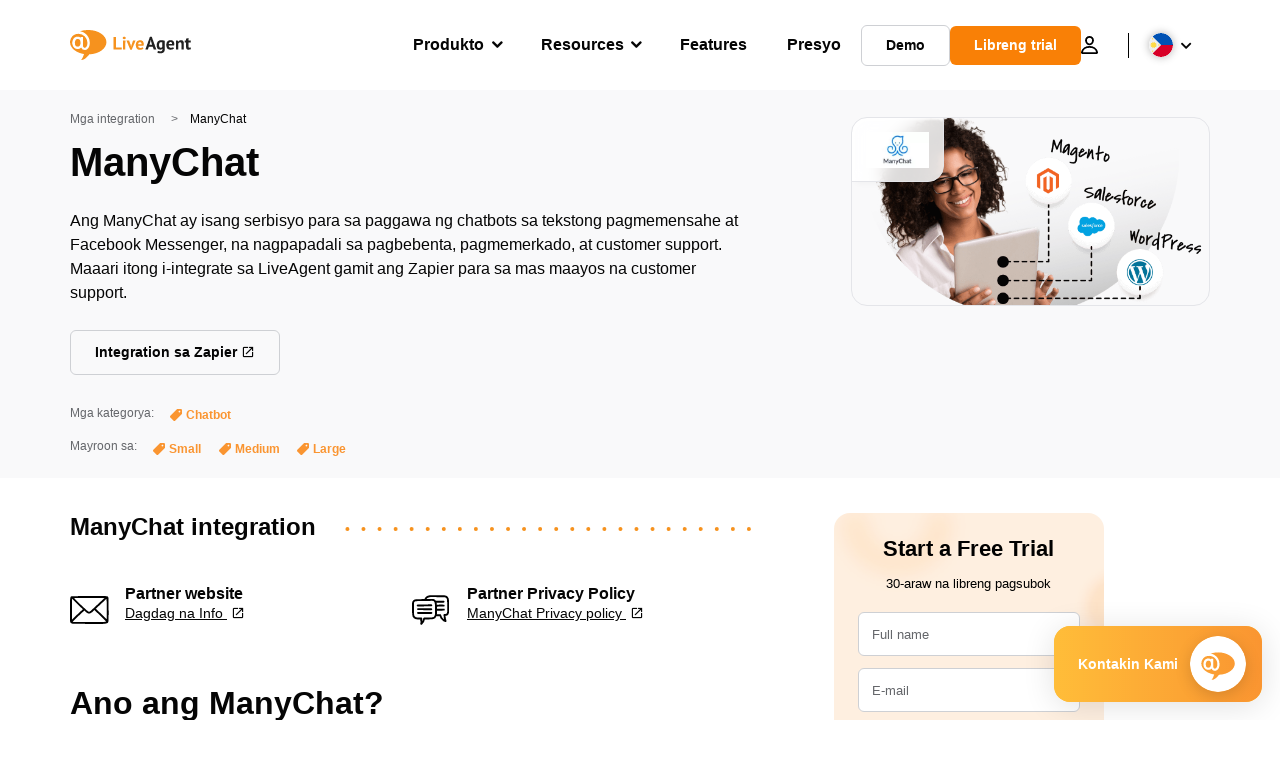

--- FILE ---
content_type: application/javascript; charset=UTF-8
request_url: https://support.qualityunit.com/scripts/button.php?ChS=UTF-8&C=Widget&i=443a9d07&p=__S__www.liveagent.ph%2Fintegration%2Fmanychat%2F
body_size: 852
content:
function init_button_443a9d07(widget) {
    if (widget.isInitialized()) {
        return;
    }
    widget.initDateChanged('1769030816');
    widget.initCss('#{$buttonid} > div {border-radius:50%; margin:0; padding:0;}#{$buttonid} .circleChatButtonWrap:hover {box-shadow:0 2px 10px rgba(0,0,0,0.6) !important;}#{$buttonid} .circleChatButtonWrap:hover .circleChatBubbleContent {-webkit-transform: rotate(-45deg) !important; -moz-transform: rotate(-45deg) !important; -o-transform: rotate(-45deg) !important; transform: rotate(-45deg) !important;}#{$buttonid} .circleChatButtonWrap:hover .circleChatDot1 {border-radius:0 !important; width:0 !important; height:0 !important; background:transparent !important; border-style: solid !important; border-width: 2.5px 4px 2.5px 0 !important; border-color: transparent #F39C12 transparent transparent !important; left:3px !important;}#{$buttonid} .circleChatButtonWrap:hover .circleChatDot2 {border-radius:0 !important; width:14px !important; left:8px !important; height:5px !important;}#{$buttonid} .circleChatButtonWrap:hover .circleChatDot3 {border-radius:0 1px 1px 0 !important; width:4px !important; height:5px !important; left:23px !important;}@media print { #{$buttonid} { display:none}}   ');
    widget.initHtml('<div style="bottom: 20px;right:20px;-ms-transform-origin:100% 100%; -webkit-transform-origin:100% 100%; transform-origin:100% 100%; z-index: 999997; position: fixed;"><!-- Circle --><div class=\'circleChatButtonWrap\' style=\'display: inline-block; margin:0; padding:0; border:0; border-radius:50%; position:relative;background:#F3B112;background: -moz-linear-gradient(-45deg, #F3B112 0%, #F36D12 100%);background: -webkit-linear-gradient(-45deg, #F3B112 0%, #F36D12 100%);background: linear-gradient(135deg, #F3B112 0%, #F36D12 100%);width:65px; height:65px; box-sizing:border-box; cursor:pointer; -webkit-transition: all ease 1s; -moz-transition: all ease 1s; -o-transition: all ease 1s; transition: all ease 1s; box-shadow:0 3px 10px rgba(0,0,0,0.3);\'><div class=\'circleChatBubble\' style=\'background:#FFFFFF; border-radius:7px 7px 7px 0; width:31px; height:31px; display:block; position:absolute; top:17px; left:17px; box-shadow: 0 2px 5px rgba(0,0,0,0.2);\'></div><div class=\'circleChatBubbleTriangle\' style=\'border-color: transparent transparent transparent #FFFFFF; position:absolute; display:block; width:0; height:0; border-style: solid; border-width: 0 0 10px 10px; left:17px; bottom:12px;\'></div><div class=\'circleChatBubbleContent\' style=\'transform-origin:50% 50%; width:31px; height:5px; position:absolute; top:31px; left:17px; overflow:hidden; -webkit-transform: rotate(0deg); -moz-transform: rotate(0deg); -o-transform: rotate(0deg); -webkit-transition: all ease 0.2s;  -moz-transition: all ease 0.2s; -o-transition: all ease 0.2s; transition: all ease 0.2s;\'><div class=\'circleChatDot circleChatDot1\' style=\'left:7px; width:4px; height:4px; top:0; background:#F39C12; border-radius:50%; display:block; position:absolute; -webkit-transition: all ease 0.2s; -moz-transition: all ease 0.2s; -o-transition: all ease 0.2s; transition: all ease 0.2s;\'></div><div class=\'circleChatDot circleChatDot2\' style=\'left:14px; width:4px; height:4px; top:0; background:#F39C12; border-radius:50%; display:block; position:absolute; -webkit-transition: all ease 0.2s; -moz-transition: all ease 0.2s; -o-transition: all ease 0.2s; transition: all ease 0.2s;\'></div><div class=\'circleChatDot circleChatDot3\' style=\'left:21px; width:4px; height:4px; top:0; background:#F39C12; border-radius:50%; display:block; position:absolute; -webkit-transition: all ease 0.2s; -moz-transition: all ease 0.2s; -o-transition: all ease 0.2s; transition: all ease 0.2s;\'></div></div></div></div>');
    widget.setTitleName('Live chat button');
    widget.initEmbeddedChat('scripts/generateWidget.php?v=5.60.2.20260121093439&t=1769030816&cwid=443a9d07&cwt=chat_with_chatbot', '450', '650', 'BR', '');
    widget.initPreChatForm('scripts/generateWidget.php?v=5.60.2.20260121093439&t=1769030816&cwid=443a9d07&cwt=onlineform', '450', '650', 'BR', '', '');
    widget.onOnline();

}
var widgets = LiveAgent.instance.getWidgetsByWidgetId('443a9d07');
var widgetsLength = widgets.length;
for (var i = 0; i < widgetsLength; i++) {
    init_button_443a9d07(widgets[i]);
}
